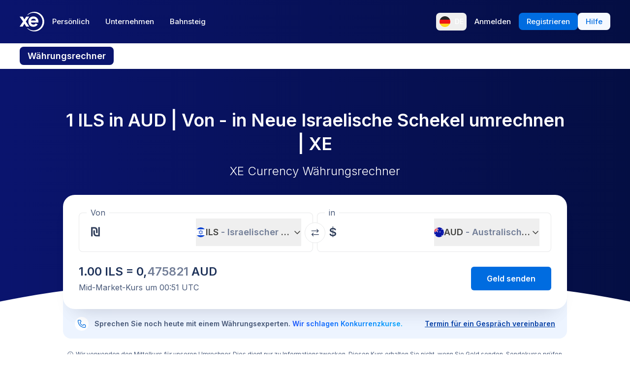

--- FILE ---
content_type: application/javascript; charset=UTF-8
request_url: https://www.xe.com/_next/static/chunks/181.ec23a80add83669b.js
body_size: 7588
content:
"use strict";(self.webpackChunk_N_E=self.webpackChunk_N_E||[]).push([[181,8035],{13206:(e,t,r)=>{r.d(t,{u:()=>n});let n=(0,r(94650).F)("relative flex justify-center",{variants:{topSpacing:{None:"md:pt-0",Small:"md:pt-8",Medium:"md:pt-16",Large:"md:pt-32",default:"md:pt-20"},bottomSpacing:{None:"md:pb-0",Small:"md:pb-8",Medium:"md:pb-16",Large:"md:pb-32",default:"md:pb-20"},mobileTopSpacing:{None:"pt-0",Small:"pt-4",Medium:"pt-8",Large:"pt-16",default:"pt-10"},mobileBottomSpacing:{None:"pb-0",Small:"pb-4",Medium:"pb-8",Large:"pb-16",default:"pb-10"},background:{white:"bg-white",secondary:"bg-xe-neutral-300",primaryGradient:"bg-gradient-to-l from-blue-850 to-blue-700 bg-no-repeat",primary:"bg-xe-primary-700",none:"bg-none",default:"bg-none"}},defaultVariants:{topSpacing:"default",bottomSpacing:"default",mobileTopSpacing:"default",mobileBottomSpacing:"default",background:"default"}})},28035:(e,t,r)=>{r.d(t,{A:()=>x});var n=r(37876),a=r(11806),l=r(95062),s=r.n(l),i=r(34846),o=r(62964),c=r(59734),d=r(48482),u=r(17149);a.Ay.use(i.r9).init({keySeparator:!1,nsSeparator:!1,interpolation:{escapeValue:!1}});let m=e=>{let{text:t,className:r="",renderDocumentAsPlainText:l=!1}=e,{interpolations:s}=(0,u.QN)(),{dynamicTagsState:i}=(0,c.U)(),m={...s,...i};return(e=>{if("string"==typeof e&&l)return(0,n.jsx)(n.Fragment,{children:a.Ay.t(e,m)});if("string"==typeof e)return(0,n.jsx)("div",{className:r,children:a.Ay.t(e,m)});if((null==e?void 0:e.nodeType)==="document"&&!l)return(0,n.jsx)("div",{className:r,children:(0,d.Ay)(e)});if((null==e?void 0:e.nodeType)==="document"&&l){let t=(0,o.l)(e);return(0,n.jsx)(n.Fragment,{children:a.Ay.t(t,m)})}return(0,n.jsx)("div",{className:r,children:e})})(t)};m.propTypes={text:s().oneOfType([s().string,s().object,s().array]),renderDocumentAsPlainText:s().bool};let x=m},40181:(e,t,r)=>{r.r(t),r.d(t,{default:()=>K});var n=r(37876),a=r(14232),l=r(89099),s=r(36922),i=r(28873),o=r(98652),c=r(13206),d=r(48230),u=r.n(d),m=r(34846),x=r(5198),p=r(33504),E=r(60026);let f=e=>{let{comparisonData:t}=e,r=(0,a.useMemo)(()=>t.find(e=>e.bank.toLowerCase().includes("xe")),[t]),n=(0,a.useMemo)(()=>t.find(e=>!e.bank.toLowerCase().includes("xe")),[t]),l=(0,a.useMemo)(()=>r&&n?r.receiveAmount-n.receiveAmount:0,[r,n]),s=(0,a.useMemo)(()=>{var e;return null!=(e=null==r?void 0:r.receiveCurrency)?e:""},[r]),i=(0,a.useMemo)(()=>{var e;return null!=(e=null==r?void 0:r.sendAmount)?e:2e4},[r]);return{receiveDifference:l,receiveCurrency:s,sendingAmount:i,sendingCurrency:(0,a.useMemo)(()=>{var e;return null!=(e=null==r?void 0:r.sendCurrency)?e:""},[r]),date:(0,a.useMemo)(()=>{var e;return null!=(e=null==r?void 0:r.date)?e:null},[r]),xeData:r,competitorData:n}},h={Xe:"/svgs/compareTable/XE.com.svg",ASB:"/svgs/compareTable/ASB.svg",Nationwide:"/svgs/compareTable/Nationwide.svg",BankAustria:"/svgs/compareTable/bank-austria.svg",SUN:"/svgs/compareTable/SUN.svg"},N={Xe:"Xe",ASB:"ASB Bank",Nationwide:"Nationwide",BankAustria:"Bank Austria",SUN:"Suncorp Bank"};var L=r(56729);let S=function(e,t){let r=!(arguments.length>2)||void 0===arguments[2]||arguments[2],n=Number((0,L.G)(Math.max(0,e),2)).toLocaleString(void 0,{minimumFractionDigits:2});return"".concat(r?"-":"+").concat(n," ").concat(t)},b=(e,t)=>{let r=0===e?e:(0,L.G)(e,2);return"".concat(r," ").concat(t)},C=(e,t)=>{let r=Number((0,L.G)(Math.max(0,e),2)).toLocaleString(void 0,{minimumFractionDigits:2});return"".concat(r," ").concat(t)},O=e=>(0,L.G)(e,6),y=e=>{if(!e)return"-";let t=new Date(e),r=t.getUTCMonth()+1,n=t.getUTCDate(),a=new Date(t.getUTCFullYear(),r-1,n);return new Intl.DateTimeFormat(void 0,{day:"numeric",month:"numeric",year:"numeric"}).format(a)},_=e=>{let{comparisonData:t}=e,{t:r}=(0,m.Bd)("comparison-table"),{xeData:a,receiveDifference:l,receiveCurrency:s,sendingAmount:o,sendingCurrency:c}=f({comparisonData:t});return(0,n.jsxs)("div",{className:"relative overflow-hidden rounded-3xl bg-white shadow-soft",children:[!!a&&(0,n.jsx)("div",{className:"z-5 pointer-events-none absolute inset-0 left-[calc(25%+8px)] top-[8px] h-[calc(100%-16px)] w-[calc(37.5%-16px)] rounded-2xl border-2 border-xe-primary-500 bg-gradient-to-b from-white to-[#EAF5FF] bg-no-repeat"}),(0,n.jsxs)("table",{className:"relative z-20 w-full",children:[(0,n.jsx)("thead",{children:(0,n.jsxs)("tr",{className:"h-[128px]",children:[(0,n.jsx)("th",{className:"w-[25%] p-2 text-left text-sm font-semibold text-xe-neutral-900",children:(0,n.jsx)("p",{className:"sr-only",children:r("table.provider")})}),t.map(e=>(0,n.jsx)("td",{className:"w-[37.5%] p-2 text-center",children:(0,n.jsxs)("div",{className:"flex flex-col items-center gap-2",children:[(0,n.jsx)("img",{loading:"lazy",alt:e.bank,title:e.bank,className:(0,i.cn)("h-8 object-contain"),src:h[e.bank],"aria-hidden":!0}),(0,n.jsx)("span",{className:"mt-1.5 text-center text-base font-semibold text-xe-neutral-1000",children:N[e.bank]})]})},e.bank))]})}),(0,n.jsxs)("tbody",{children:[(0,n.jsxs)("tr",{className:"h-[148px] border-t border-xe-neutral-500",children:[(0,n.jsxs)("th",{className:"w-[25%] p-2",children:[(0,n.jsx)("p",{className:"text-center text-base font-normal text-xe-neutral-1000",children:r("table.recipientGets")}),(0,n.jsx)("p",{className:"text-center text-sm font-normal text-xe-neutral-800",children:r("table.sending",{amount:C(o,c)})})]}),t.map(e=>{let t=e.bank.toLowerCase().includes("xe");return(0,n.jsxs)("td",{className:"w-[37.5%] p-2 text-center",children:[(0,n.jsx)("p",{className:"text-center text-base font-semibold text-xe-neutral-1000",children:C(e.receiveAmount,e.receiveCurrency)}),(0,n.jsx)("p",{className:(0,i.cn)("mt-1 text-center text-base font-normal text-xe-neutral-800",t&&"text-green-400",!t&&"text-red-400"),children:S(null!=l?l:0,e.receiveCurrency,!t)}),(0,n.jsx)(x.$,{className:(0,i.cn)("mt-1.5 self-center",!t&&"pointer-events-none invisible"),asChild:!0,"aria-hidden":!t,tabIndex:t?0:-1,children:(0,n.jsx)(u(),{prefetch:!1,href:p.DU,onClick:()=>{E.A.trackEvent("Button Clicked",{buttonName:"CompareSection SendNow",url:window.location.href,path:window.location.pathname,fromCurrency:e.sendCurrency,toCurrency:e.receiveCurrency})},children:r("actions.sendNow")})})]},e.bank)})]}),(0,n.jsxs)("tr",{className:"h-[128px]",children:[(0,n.jsxs)("th",{className:"w-[25%] p-2",children:[(0,n.jsx)("p",{className:"text-center text-base font-normal text-xe-neutral-1000",children:r("table.exchangeRate")}),(0,n.jsx)("p",{className:"text-center text-sm font-normal text-xe-neutral-800",children:r("table.exchangeRateFormat",{fromCurrency:c,toCurrency:s})})]}),t.map(e=>(0,n.jsx)("td",{className:"w-[37.5%] p-2 text-center",children:(0,n.jsx)("p",{className:"text-center text-base font-normal text-xe-neutral-1000",children:O(e.exchangeRate)})},e.bank))]}),(0,n.jsxs)("tr",{className:"h-[128px]",children:[(0,n.jsx)("th",{className:"w-[25%] p-2",children:(0,n.jsx)("p",{className:"text-center text-base font-normal text-xe-neutral-1000",children:r("table.transferFee")})}),t.map(e=>(0,n.jsx)("td",{className:"w-[37.5%] p-2 text-center",children:(0,n.jsx)("p",{className:"text-center text-base font-normal text-xe-neutral-1000",children:b(e.fee,e.sendCurrency)})},e.bank))]})]})]})]})};var B=r(24031);let g=e=>{let{comparisonData:t}=e,{t:r}=(0,m.Bd)("comparison-table"),[l,s]=(0,a.useState)(!1),{date:o,receiveCurrency:c,sendingAmount:d,sendingCurrency:u}=f({comparisonData:t});return(0,n.jsx)("div",{className:"text-center",children:(0,n.jsxs)("div",{className:"space-y-4",children:[(0,n.jsxs)("div",{className:"flex items-center justify-center gap-2",children:[(0,n.jsx)("p",{className:"text-sm text-xe-neutral-800 md:text-base",children:r("footer.ratesObtainedAsOf","Rates obtained as of {{date}}",{date:y(o)})}),(0,n.jsxs)("button",{className:"inline-flex items-center gap-1 rounded-sm text-sm text-xe-primary-500 transition-colors duration-200 hover:text-xe-primary-600 md:text-base",onClick:()=>{s(!l)},"aria-expanded":l,"aria-controls":"learn-more-content","aria-label":r(l?"footer.collapseDisclaimer":"footer.expandDisclaimer"),children:[r("footer.learnMore"),(0,n.jsx)(B.b,{className:(0,i.cn)("h-4 w-4 transition-transform duration-300 ease-in-out",l?"rotate-180":"rotate-0"),"aria-hidden":"true"})]})]}),(0,n.jsx)("div",{className:(0,i.cn)("overflow-hidden transition-all duration-300 ease-in-out",l?"max-h-96 opacity-100":"max-h-0 opacity-0"),id:"learn-more-content",role:"region","aria-labelledby":"learn-more-button",children:(0,n.jsx)("p",{className:"text-left text-sm text-xe-neutral-800 md:text-base",children:r("footer.disclaimer",{fromCurrency:u,amount:d.toLocaleString(),toCurrency:c,date:y(o)})})})]})})};var A=r(10259),T=r(28035),j=r(70682);let v=e=>{let{title:t,description:r,cta:l,background:s}=e,o=(0,j.A)(null!=t?t:""),[c,d]=null!=l?l:[],u=(0,a.useMemo)(()=>!!c||!!d,[c,d]),m=(0,a.useMemo)(()=>c&&d,[c,d]),x=(0,a.useMemo)(()=>"primary"===s||"primaryGradient"===s,[s]);return(0,n.jsxs)("div",{className:"grid gap-3",children:[t&&(0,n.jsx)("h3",{className:(0,i.cn)("text-center text-3xl font-semibold tracking-tight text-xe-neutral-1000 md:text-5xl",x&&"text-white"),children:o}),r&&(0,n.jsx)("div",{className:(0,i.cn)("leading-0 mb-0 text-center text-sm text-xe-neutral-800 md:text-base [&_p]:text-sm [&_p]:text-xe-neutral-800 md:[&_p]:text-base md:[&_p]:leading-7",x&&"text-xe-neutral-400 [&_p]:text-xe-neutral-400"),children:(0,n.jsx)(T.A,{text:r})}),u&&(0,n.jsxs)("div",{className:"flex w-full flex-wrap justify-center gap-2 sm:w-auto md:gap-4",children:[c&&(0,n.jsx)(A.A,{...c.fields,className:(0,i.cn)("min-w-fit",m&&"min-w-full flex-[1] xs:min-w-fit xs:flex-[0]"),variant:"primary",size:"medium"}),d&&(0,n.jsx)(A.A,{...d.fields,className:(0,i.cn)("min-w-fit",m&&"min-w-full flex-[1] xs:min-w-fit xs:flex-[0]"),variant:"chip",size:"medium"})]})]})},D=e=>{let{comparisonData:t}=e,{t:r}=(0,m.Bd)("comparison-table"),{receiveDifference:a,sendingAmount:l,sendingCurrency:s}=f({comparisonData:t});return(0,n.jsxs)("div",{children:[(0,n.jsx)("div",{className:"-mb-4 rounded-t-2xl bg-gradient-to-l from-[#035CDB] to-[#000660] bg-no-repeat px-4 py-3 pb-7",children:(0,n.jsx)("h4",{className:"text-sm font-normal text-white",children:r("table.sending",{amount:C(l,s)})})}),(0,n.jsx)("ul",{className:"rounded-2xl bg-white shadow-soft",children:t.map(e=>{let t=e.bank.toLowerCase().includes("xe");return(0,n.jsxs)("li",{className:(0,i.cn)("rounded-2xl bg-white px-4 py-6",t&&"border-2 border-xe-primary-500 bg-gradient-to-b from-white to-[#EAF5FF] bg-no-repeat"),children:[(0,n.jsxs)("dl",{children:[(0,n.jsxs)("div",{className:"mb-4 flex items-center justify-between",children:[(0,n.jsx)("dt",{className:"sr-only",children:r("table.provider")}),(0,n.jsxs)("dd",{className:"flex items-center gap-3",children:[(0,n.jsx)("img",{loading:"lazy",alt:e.bank,title:e.bank,className:(0,i.cn)("h-6 object-contain"),src:h[e.bank],"aria-hidden":!0}),(0,n.jsx)("span",{className:"sr-only",children:N[e.bank]})]})]}),(0,n.jsxs)("div",{className:"space-y-2",children:[(0,n.jsxs)("div",{className:"flex justify-between gap-0.5",children:[(0,n.jsx)("dt",{className:"text-sm font-normal text-xe-neutral-1000",children:r("table.exchangeRate")}),(0,n.jsx)("dd",{className:"text-sm font-normal text-xe-neutral-1000",children:O(e.exchangeRate)})]}),(0,n.jsxs)("div",{className:"flex justify-between gap-0.5",children:[(0,n.jsx)("dt",{className:"text-sm font-normal text-xe-neutral-1000",children:r("table.transferFee")}),(0,n.jsx)("dd",{className:"text-sm font-normal text-xe-neutral-1000",children:b(e.fee,e.sendCurrency)})]}),(0,n.jsxs)("div",{className:"flex justify-between gap-0.5",children:[(0,n.jsx)("dt",{className:"text-sm font-normal text-xe-neutral-1000",children:r("table.recipientGets")}),(0,n.jsxs)("dd",{className:"flex flex-col items-end",children:[(0,n.jsx)("p",{className:"text-base font-semibold text-xe-neutral-1000",children:C(e.receiveAmount,e.receiveCurrency)}),(0,n.jsx)("p",{className:(0,i.cn)("mt-1 text-sm font-normal text-xe-neutral-900",t&&"text-green-400",!t&&"text-red-400"),children:S(null!=a?a:0,e.receiveCurrency,!t)})]})]})]})]}),(0,n.jsx)("div",{className:"mt-4 w-full justify-self-end",children:t&&(0,n.jsx)(x.$,{className:"w-full",asChild:!0,children:(0,n.jsx)(u(),{prefetch:!1,href:p.DU,onClick:()=>{E.A.trackEvent("Button Clicked",{buttonName:"CompareSection SendNow",url:window.location.href,path:window.location.pathname,fromCurrency:e.sendCurrency,toCurrency:e.receiveCurrency})},children:r("actions.sendWithXe")})})})]},e.bank)})})]})};function K(e){let{title:t,description:r,topSpacing:d="Medium",bottomSpacing:u="Medium",mobileTopSpacing:m="Medium",mobileBottomSpacing:x="Medium",background:p="none",cta:E,initialData:f}=e,{From:h,To:N}=(0,l.useRouter)().query,L="string"==typeof h?h.toUpperCase():"",S="string"==typeof N?N.toUpperCase():"",b=(0,a.useMemo)(()=>{var e;if(!f||(null==f||null==(e=f.data)?void 0:e.length)===0)return!0;if(!L||!S)return!1;let t=f.fromCurrency,r=f.toCurrency;return L!==t||S!==r},[f,L,S]),{data:C,error:O,isLoading:y}=(0,s.Ay)(b?"/api/v1/comparison/section/?fromCurrency=".concat(L,"&toCurrency=").concat(S):null,{revalidateOnMount:!(null==f?void 0:f.data)||b,revalidateOnFocus:!1,fallbackData:(null==f?void 0:f.data)||[]}),B=(0,a.useMemo)(()=>{var e;return[...null!=(e=null!=C?C:null==f?void 0:f.data)?e:[]].sort((e,t)=>{let r=e.bank.toLowerCase().includes("xe"),n=t.bank.toLowerCase().includes("xe");return r&&!n?-1:!r&&n?1:e.bank.localeCompare(t.bank)})},[C,f]);return(O&&console.error("Error fetching comparison data:",O),B&&0!==B.length)?(0,n.jsx)("section",{className:(0,i.cn)((0,c.u)({topSpacing:d,bottomSpacing:u,mobileTopSpacing:m,mobileBottomSpacing:x,background:p})),children:(0,n.jsx)("div",{className:"mx-auto w-full max-w-[1000px] px-6 md:px-10",children:(0,n.jsxs)("div",{className:"flex flex-col gap-8",children:[(0,n.jsx)(v,{title:t,description:r,cta:E,background:p}),y&&(0,n.jsxs)("div",{className:"space-y-4",children:[(0,n.jsx)(o.A,{className:"h-8 w-full"}),(0,n.jsx)(o.A,{className:"h-32 w-full"})]}),!y&&(0,n.jsx)("div",{className:"hidden md:block",children:(0,n.jsx)(_,{comparisonData:B})}),!y&&(0,n.jsx)("div",{className:"space-y-4 md:hidden",children:(0,n.jsx)(D,{comparisonData:B})}),(0,n.jsx)(g,{comparisonData:B})]})})}):null}},48482:(e,t,r)=>{r.d(t,{Ay:()=>g,yl:()=>b,fF:()=>B,AR:()=>y});var n=r(37876),a=r(48230),l=r.n(a),s=r(11806),i=r(95062),o=r.n(i),c=r(34846),d=r(74614),u=r(29333),m=r(26666),x=r(47270),p=r(59734),E=r(19452),f=r(38992),h=r(17149),N=r(10259);function L(e){return(e=(e=e.trim()).toLowerCase()).replace(/[^a-z0-9 -]/g,"").replace(/\s+/g,"-").replace(/-+/g,"-")}function S(e){return e.reduce((e,t)=>e+t.value,"")}function b(e){return e.content.filter(e=>e.nodeType===u.BLOCKS.HEADING_2).map(e=>{let t=S(e.content);return{text:t,href:"#".concat(L(t))}})}function C(e,t){e.map((r,n)=>{let a=Array.isArray(r),l="string"==typeof r;return a?C(r,t):l?e[n]=s.Ay.t("".concat(r),t):void 0})}s.Ay.use(c.r9).init({keySeparator:!1,nsSeparator:!1});let O=(e,t)=>{let{interpolations:r}=(0,h.QN)(),{dynamicTagsState:a}=(0,p.U)(),l={...r,...a},s=[...t],i=S(e.content);return(C(s,l),"heading-1"===e.nodeType)?(0,n.jsx)("h1",{className:"mb-6",children:t}):"heading-2"===e.nodeType?(0,n.jsx)("h2",{id:L(i),className:"mb-6",children:t}):"heading-3"===e.nodeType?(0,n.jsx)("h3",{className:"mb-6",children:t}):"heading-4"===e.nodeType?(0,n.jsx)("h4",{className:"mb-6",children:t}):"heading-5"===e.nodeType?(0,n.jsx)("h5",{className:"mb-6",children:t}):"heading-6"===e.nodeType?(0,n.jsx)("h6",{className:"mb-6",children:t}):void 0},y=(e,t)=>{let{interpolations:r}=(0,h.QN)(),{dynamicTagsState:a}=(0,p.U)(),l={...r,...a},s=[...t];return C(s,l),(0,n.jsx)("p",{className:"text-base",children:s})},_=e=>{let{node:t,children:r}=e,a=(0,x.N)(),{uri:s}=t.data,i=(e=>{let{host:t}=new URL(e,"https://www.xe.com");return!("xe.com"===t||t.endsWith(".xe.com"))})(s)?{rel:"noopener noreferrer",target:"_blank"}:{};return(0,n.jsx)(l(),{className:"underline",prefetch:!1,href:(0,f.F)(a,s),...i,children:r})};_.propTypes={node:o().object,children:o().array};let B={renderMark:{[u.MARKS.BOLD]:e=>{let{interpolations:t}=(0,h.QN)(),{dynamicTagsState:r}=(0,p.U)(),a={...t,...r},l=Array.from(e);return C(l,a),(0,n.jsx)("b",{className:"font-semibold",children:l})},[u.MARKS.ITALIC]:e=>{let{interpolations:t}=(0,h.QN)(),{dynamicTagsState:r}=(0,p.U)(),a={...t,...r},l=Array.from(e);return C(l,a),(0,n.jsx)("em",{children:l})},[u.MARKS.UNDERLINE]:e=>{let{interpolations:t}=(0,h.QN)(),{dynamicTagsState:r}=(0,p.U)(),a={...t,...r},l=Array.from(e);return C(l,a),(0,n.jsx)("u",{children:l})},[u.MARKS.CODE]:e=>{let{interpolations:t}=(0,h.QN)(),{dynamicTagsState:r}=(0,p.U)(),a={...t,...r},l=Array.from(e);return C(l,a),(0,n.jsx)("code",{children:l})}},renderNode:{[u.BLOCKS.HEADING_1]:O,[u.BLOCKS.HEADING_2]:O,[u.BLOCKS.HEADING_3]:O,[u.BLOCKS.HEADING_4]:O,[u.BLOCKS.HEADING_5]:O,[u.BLOCKS.HEADING_6]:O,[u.BLOCKS.PARAGRAPH]:(e,t)=>{let{interpolations:r}=(0,h.QN)(),{dynamicTagsState:a}=(0,p.U)(),l={...r,...a},s=[...t];return C(s,l),(0,n.jsx)("p",{className:"mb-6 text-base",children:s})},[u.BLOCKS.UL_LIST]:(e,t)=>(0,n.jsx)("ul",{className:"my-8 ml-8 list-disc pl-5 ",children:t}),[u.BLOCKS.OL_LIST]:(e,t)=>(0,n.jsx)("ol",{className:"my-8 ml-8 list-decimal pl-5 ",children:t}),[u.BLOCKS.LIST_ITEM]:(e,t)=>(0,n.jsx)("li",{className:"[&_p]:mb-0",children:t}),[u.BLOCKS.HR]:()=>(0,n.jsx)("hr",{className:"border-gray-300"}),[u.BLOCKS.QUOTE]:(e,t)=>(0,n.jsx)("q",{className:"mx-8 mb-6 block rounded-xl bg-blue-150 p-8 saturate-50 [&_p]:mb-0 [&_p]:text-lg [&_p]:text-blue-850",children:t}),[u.BLOCKS.EMBEDDED_ASSET]:e=>(0,n.jsx)(E.default,{file:e.data.target.fields.file,description:e.data.target.fields.description,className:"mb-6"}),[u.BLOCKS.EMBEDDED_ENTRY]:e=>{if("cta"===e.data.target.sys.contentType.sys.id){let{text:t,url:r,extendedText:a,autoLocatedPhoneNumber:l}=e.data.target.fields;return(0,n.jsx)("div",{children:(0,n.jsx)(N.A,{variant:"primary",size:"medium",url:r,text:t,"aria-label":a,autoLocatedPhoneNumber:l,className:"m-auto w-fit"})})}throw Error("Tried to render an unsupported embedded block entry: ".concat(e.data.target.sys.contentType.sys.id))},[u.BLOCKS.TABLE]:(e,t)=>(0,n.jsx)("div",{className:"mb-6 overflow-hidden rounded-lg",children:(0,n.jsx)("table",{className:"w-full border-collapse rounded-lg align-middle [&_p]:m-0 [&_p]:text-sm ",children:(0,n.jsx)("tbody",{children:t})})}),[u.BLOCKS.TABLE_ROW]:(e,t)=>(0,n.jsx)("tr",{className:"align-middle odd:bg-gray-150 even:bg-gray-250/50 ",children:t}),[u.BLOCKS.TABLE_CELL]:(e,t)=>(0,n.jsx)("td",{className:"px-1 py-3 text-center align-middle [&_p]:text-gray-950",children:t}),[u.BLOCKS.TABLE_HEADER_CELL]:(e,t)=>(0,n.jsx)("th",{className:" bg-blue-700 p-2 py-4 align-middle font-semibold [&_p]:text-white",children:t}),[u.INLINES.EMBEDDED_ENTRY]:e=>{let t=e.data.target.sys.contentType;if("media"===t.sys.id)return(0,n.jsx)(E.default,{file:e.data.target.fields.file.fields.file,url:e.data.target.fields.url,description:e.data.target.fields.description,className:"mb-6"});if("cta"===t.sys.id){let{text:t,url:r,extendedText:a,isHollow:l,autoLocatedPhoneNumber:s}=e.data.target.fields;return(0,n.jsx)(N.A,{variant:"primary",size:"medium",text:t,url:r,extendedText:a,isHollow:l,autoLocatedPhoneNumber:s})}throw Error("Tried to render an unsupported embedded inline entry: ".concat(e.data.target.sys.contentType.sys.id))},[u.INLINES.HYPERLINK]:(e,t)=>e.data.uri.includes("youtube.com")||e.data.uri.includes("vimeo.com")?(0,n.jsx)(m.A,{children:(0,n.jsx)("iframe",{title:"Unique Title 002",src:e.data.uri,allow:"accelerometer; encrypted-media; gyroscope; picture-in-picture",frameBorder:"0",allowFullScreen:!0})}):(0,n.jsx)(_,{node:e,children:t})},renderText:e=>e.split("\n").reduce((e,t,r)=>[...e,r>0&&(0,n.jsx)("br",{},r),t],[])};function g(e){if(!e)return null;if("document"!==e.nodeType)throw Error("renderRichText(): You must supply a proper rich text document");return(0,d.i)(e,B)}},56729:(e,t,r)=>{r.d(t,{G:()=>n,J:()=>a});let n=(e,t)=>{var r;let n=null==(r=RegExp("^-?\\d+(?:.\\d{0,"+(t||-1)+"})?").exec(e.toString()))?void 0:r[0];return n?Number(n).toFixed(t):""},a=e=>{let t=e.toString();return/^[\d.-]+$/.test(t)}},62964:(e,t,r)=>{var n,a,l,s="undefined"!=typeof globalThis?globalThis:"undefined"!=typeof window?window:void 0!==r.g?r.g:"undefined"!=typeof self?self:{},i={},o={};Object.defineProperty(o,"__esModule",{value:!0}),o.BLOCKS=void 0,function(e){e.DOCUMENT="document",e.PARAGRAPH="paragraph",e.HEADING_1="heading-1",e.HEADING_2="heading-2",e.HEADING_3="heading-3",e.HEADING_4="heading-4",e.HEADING_5="heading-5",e.HEADING_6="heading-6",e.OL_LIST="ordered-list",e.UL_LIST="unordered-list",e.LIST_ITEM="list-item",e.HR="hr",e.QUOTE="blockquote",e.EMBEDDED_ENTRY="embedded-entry-block",e.EMBEDDED_ASSET="embedded-asset-block",e.EMBEDDED_RESOURCE="embedded-resource-block",e.TABLE="table",e.TABLE_ROW="table-row",e.TABLE_CELL="table-cell",e.TABLE_HEADER_CELL="table-header-cell"}(n||(o.BLOCKS=n={}));var c={};Object.defineProperty(c,"__esModule",{value:!0}),c.INLINES=void 0,function(e){e.ASSET_HYPERLINK="asset-hyperlink",e.EMBEDDED_ENTRY="embedded-entry-inline",e.EMBEDDED_RESOURCE="embedded-resource-inline",e.ENTRY_HYPERLINK="entry-hyperlink",e.HYPERLINK="hyperlink",e.RESOURCE_HYPERLINK="resource-hyperlink"}(a||(c.INLINES=a={}));var d={};Object.defineProperty(d,"__esModule",{value:!0}),d.MARKS=void 0,function(e){e.BOLD="bold",e.ITALIC="italic",e.UNDERLINE="underline",e.CODE="code",e.SUPERSCRIPT="superscript",e.SUBSCRIPT="subscript",e.STRIKETHROUGH="strikethrough"}(l||(d.MARKS=l={}));var u={};!function(e){var t,r=s&&s.__spreadArray||function(e,t,r){if(r||2==arguments.length)for(var n,a=0,l=t.length;a<l;a++)!n&&a in t||(n||(n=Array.prototype.slice.call(t,0,a)),n[a]=t[a]);return e.concat(n||Array.prototype.slice.call(t))};Object.defineProperty(e,"__esModule",{value:!0}),e.V1_MARKS=e.V1_NODE_TYPES=e.TEXT_CONTAINERS=e.HEADINGS=e.CONTAINERS=e.VOID_BLOCKS=e.TABLE_BLOCKS=e.LIST_ITEM_BLOCKS=e.TOP_LEVEL_BLOCKS=void 0,e.TOP_LEVEL_BLOCKS=[o.BLOCKS.PARAGRAPH,o.BLOCKS.HEADING_1,o.BLOCKS.HEADING_2,o.BLOCKS.HEADING_3,o.BLOCKS.HEADING_4,o.BLOCKS.HEADING_5,o.BLOCKS.HEADING_6,o.BLOCKS.OL_LIST,o.BLOCKS.UL_LIST,o.BLOCKS.HR,o.BLOCKS.QUOTE,o.BLOCKS.EMBEDDED_ENTRY,o.BLOCKS.EMBEDDED_ASSET,o.BLOCKS.EMBEDDED_RESOURCE,o.BLOCKS.TABLE],e.LIST_ITEM_BLOCKS=[o.BLOCKS.PARAGRAPH,o.BLOCKS.HEADING_1,o.BLOCKS.HEADING_2,o.BLOCKS.HEADING_3,o.BLOCKS.HEADING_4,o.BLOCKS.HEADING_5,o.BLOCKS.HEADING_6,o.BLOCKS.OL_LIST,o.BLOCKS.UL_LIST,o.BLOCKS.HR,o.BLOCKS.QUOTE,o.BLOCKS.EMBEDDED_ENTRY,o.BLOCKS.EMBEDDED_ASSET,o.BLOCKS.EMBEDDED_RESOURCE],e.TABLE_BLOCKS=[o.BLOCKS.TABLE,o.BLOCKS.TABLE_ROW,o.BLOCKS.TABLE_CELL,o.BLOCKS.TABLE_HEADER_CELL],e.VOID_BLOCKS=[o.BLOCKS.HR,o.BLOCKS.EMBEDDED_ENTRY,o.BLOCKS.EMBEDDED_ASSET,o.BLOCKS.EMBEDDED_RESOURCE],(t={})[o.BLOCKS.OL_LIST]=[o.BLOCKS.LIST_ITEM],t[o.BLOCKS.UL_LIST]=[o.BLOCKS.LIST_ITEM],t[o.BLOCKS.LIST_ITEM]=e.LIST_ITEM_BLOCKS,t[o.BLOCKS.QUOTE]=[o.BLOCKS.PARAGRAPH],t[o.BLOCKS.TABLE]=[o.BLOCKS.TABLE_ROW],t[o.BLOCKS.TABLE_ROW]=[o.BLOCKS.TABLE_CELL,o.BLOCKS.TABLE_HEADER_CELL],t[o.BLOCKS.TABLE_CELL]=[o.BLOCKS.PARAGRAPH,o.BLOCKS.UL_LIST,o.BLOCKS.OL_LIST],t[o.BLOCKS.TABLE_HEADER_CELL]=[o.BLOCKS.PARAGRAPH],e.CONTAINERS=t,e.HEADINGS=[o.BLOCKS.HEADING_1,o.BLOCKS.HEADING_2,o.BLOCKS.HEADING_3,o.BLOCKS.HEADING_4,o.BLOCKS.HEADING_5,o.BLOCKS.HEADING_6],e.TEXT_CONTAINERS=r([o.BLOCKS.PARAGRAPH],e.HEADINGS,!0),e.V1_NODE_TYPES=[o.BLOCKS.DOCUMENT,o.BLOCKS.PARAGRAPH,o.BLOCKS.HEADING_1,o.BLOCKS.HEADING_2,o.BLOCKS.HEADING_3,o.BLOCKS.HEADING_4,o.BLOCKS.HEADING_5,o.BLOCKS.HEADING_6,o.BLOCKS.OL_LIST,o.BLOCKS.UL_LIST,o.BLOCKS.LIST_ITEM,o.BLOCKS.HR,o.BLOCKS.QUOTE,o.BLOCKS.EMBEDDED_ENTRY,o.BLOCKS.EMBEDDED_ASSET,c.INLINES.HYPERLINK,c.INLINES.ENTRY_HYPERLINK,c.INLINES.ASSET_HYPERLINK,c.INLINES.EMBEDDED_ENTRY,"text"],e.V1_MARKS=[d.MARKS.BOLD,d.MARKS.CODE,d.MARKS.ITALIC,d.MARKS.UNDERLINE]}(u);var m={};Object.defineProperty(m,"__esModule",{value:!0});var x={};Object.defineProperty(x,"__esModule",{value:!0});var p={};Object.defineProperty(p,"__esModule",{value:!0}),p.EMPTY_DOCUMENT=void 0,p.EMPTY_DOCUMENT={nodeType:o.BLOCKS.DOCUMENT,data:{},content:[{nodeType:o.BLOCKS.PARAGRAPH,data:{},content:[{nodeType:"text",value:"",marks:[],data:{}}]}]};var E={};function f(e,t){for(var r=0,n=Object.keys(e);r<n.length;r++)if(t===e[n[r]])return!0;return!1}Object.defineProperty(E,"__esModule",{value:!0}),E.isInline=function(e){return f(c.INLINES,e.nodeType)},E.isBlock=function(e){return f(o.BLOCKS,e.nodeType)},E.isText=function(e){return"text"===e.nodeType};var h={};Object.defineProperty(h,"__esModule",{value:!0}),h.getSchemaWithNodeType=function(e){try{throw Error('Could not dynamically require "'+"./generated/".concat(e,".json")+'". Please configure the dynamicRequireTargets or/and ignoreDynamicRequires option of @rollup/plugin-commonjs appropriately for this require call to work.')}catch(t){throw Error('Schema for nodeType "'.concat(e,'" was not found.'))}},!function(e){var t=s&&s.__createBinding||(Object.create?function(e,t,r,n){void 0===n&&(n=r);var a=Object.getOwnPropertyDescriptor(t,r);(!a||("get"in a?!t.__esModule:a.writable||a.configurable))&&(a={enumerable:!0,get:function(){return t[r]}}),Object.defineProperty(e,n,a)}:function(e,t,r,n){void 0===n&&(n=r),e[n]=t[r]}),r=s&&s.__setModuleDefault||(Object.create?function(e,t){Object.defineProperty(e,"default",{enumerable:!0,value:t})}:function(e,t){e.default=t}),n=s&&s.__exportStar||function(e,r){for(var n in e)"default"===n||Object.prototype.hasOwnProperty.call(r,n)||t(r,e,n)},a=s&&s.__importStar||function(e){if(e&&e.__esModule)return e;var n={};if(null!=e)for(var a in e)"default"!==a&&Object.prototype.hasOwnProperty.call(e,a)&&t(n,e,a);return r(n,e),n};Object.defineProperty(e,"__esModule",{value:!0}),e.getSchemaWithNodeType=e.helpers=e.EMPTY_DOCUMENT=e.MARKS=e.INLINES=e.BLOCKS=void 0,Object.defineProperty(e,"BLOCKS",{enumerable:!0,get:function(){return o.BLOCKS}}),Object.defineProperty(e,"INLINES",{enumerable:!0,get:function(){return c.INLINES}}),Object.defineProperty(e,"MARKS",{enumerable:!0,get:function(){return d.MARKS}}),n(u,e),n(m,e),n(x,e),Object.defineProperty(e,"EMPTY_DOCUMENT",{enumerable:!0,get:function(){return p.EMPTY_DOCUMENT}}),e.helpers=a(E),Object.defineProperty(e,"getSchemaWithNodeType",{enumerable:!0,get:function(){return h.getSchemaWithNodeType}})}(i),t.l=function e(t,r){return(void 0===r&&(r=" "),t&&t.content&&Array.isArray(t.content))?t.content.reduce(function(n,a,l){if(i.helpers.isText(a))s=a.value;else if((i.helpers.isBlock(a)||i.helpers.isInline(a))&&!(s=e(a,r)).length)return n;var s,o=t.content[l+1];return n+s+(o&&i.helpers.isBlock(o)?r:"")},""):""}},98652:(e,t,r)=>{r.d(t,{A:()=>l});var n=r(37876),a=r(28873);function l(e){let{className:t}=e;return(0,n.jsx)("div",{className:(0,a.cn)("block h-14 w-full animate-shimmer rounded-md bg-gradient-to-r from-gray-250 via-gray-100 to-gray-250 bg-[length:200%_100%]",t)})}}}]);